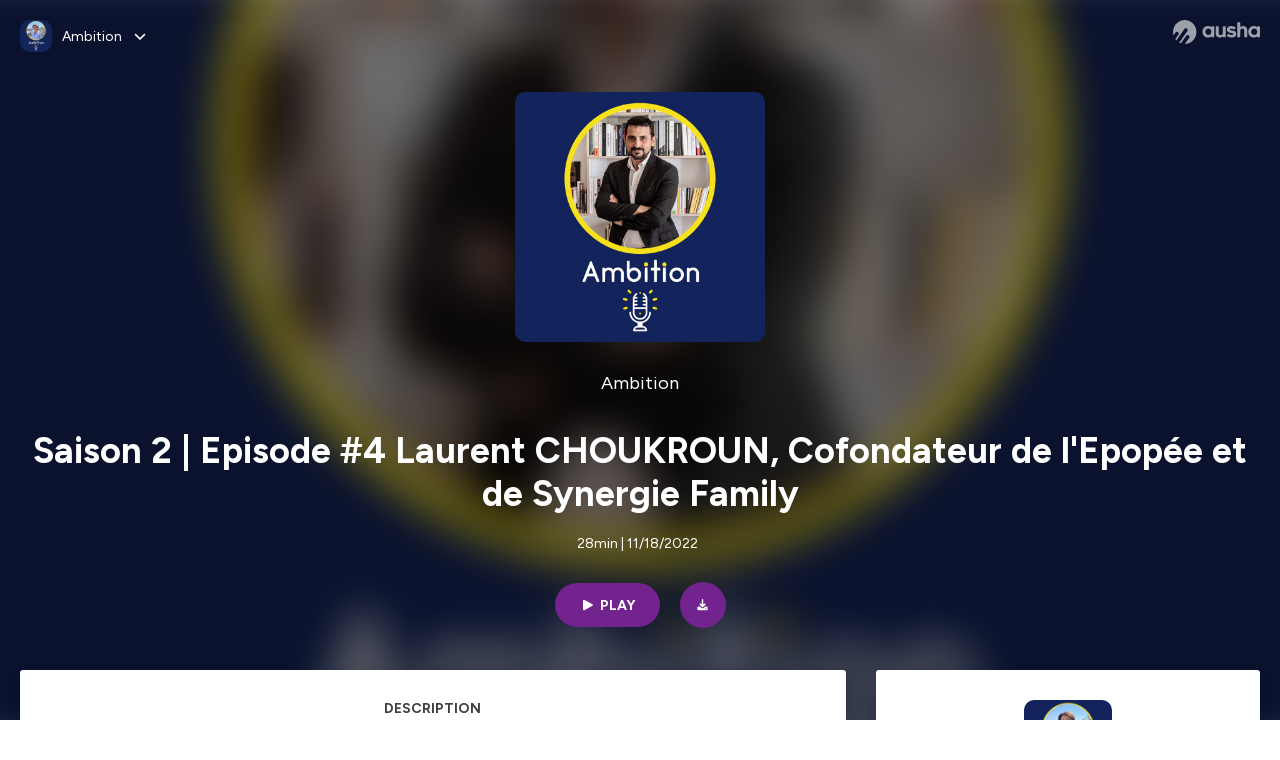

--- FILE ---
content_type: application/javascript; charset=UTF-8
request_url: https://podcast.ausha.co/_next/static/chunks/96f7f054c9dc8ab2.js
body_size: 13428
content:
;!function(){try { var e="undefined"!=typeof globalThis?globalThis:"undefined"!=typeof global?global:"undefined"!=typeof window?window:"undefined"!=typeof self?self:{},n=(new e.Error).stack;n&&((e._debugIds|| (e._debugIds={}))[n]="1fa65efe-ad7a-b01b-d1c2-f86a9fc33dce")}catch(e){}}();
(globalThis.TURBOPACK||(globalThis.TURBOPACK=[])).push(["object"==typeof document?document.currentScript:void 0,818581,(e,t,i)=>{"use strict";Object.defineProperty(i,"__esModule",{value:!0}),Object.defineProperty(i,"useMergedRef",{enumerable:!0,get:function(){return l}});let n=e.r(271645);function l(e,t){let i=(0,n.useRef)(null),l=(0,n.useRef)(null);return(0,n.useCallback)(n=>{if(null===n){let e=i.current;e&&(i.current=null,e());let t=l.current;t&&(l.current=null,t())}else e&&(i.current=a(e,n)),t&&(l.current=a(t,n))},[e,t])}function a(e,t){if("function"!=typeof e)return e.current=t,()=>{e.current=null};{let i=e(t);return"function"==typeof i?i:()=>e(null)}}("function"==typeof i.default||"object"==typeof i.default&&null!==i.default)&&void 0===i.default.__esModule&&(Object.defineProperty(i.default,"__esModule",{value:!0}),Object.assign(i.default,i),t.exports=i.default)},948148,e=>{"use strict";var t=e.i(861745);function i(e,t){return(...e)=>{try{return t(...e)}catch{throw Error(void 0)}}}let n=i(0,t.useTranslations);i(0,t.useFormatter),e.s(["useTranslations",()=>n])},667161,e=>{e.v({mobileOnly:"MobileOnly-module__XIaJ3a__mobileOnly"})},975362,e=>{"use strict";var t=e.i(843476),i=e.i(500932),n=e.i(667161);e.s(["MobileOnly",0,e=>{let l,a=(0,i.c)(2),{children:o}=e;return a[0]!==o?(l=(0,t.jsx)("div",{className:n.default.mobileOnly,children:o}),a[0]=o,a[1]=l):l=a[1],l}])},386933,e=>{e.v({tabletAndUp:"TabletAndUp-module__5Rw_iq__tabletAndUp"})},531836,e=>{"use strict";var t=e.i(843476),i=e.i(500932),n=e.i(386933);e.s(["TabletAndUp",0,e=>{let l,a=(0,i.c)(2),{children:o}=e;return a[0]!==o?(l=(0,t.jsx)("div",{className:n.default.tabletAndUp,children:o}),a[0]=o,a[1]=l):l=a[1],l}])},318813,e=>{"use strict";var t=e.i(997053),i=e.i(592082);let n={title:t.css`
        font-size: ${i.default.fontSize.title};
        width: max-content;
    `,subTitle:t.css`
        font-size: ${i.default.fontSize.normal};
        font-weight: ${i.default.fontWeight.bold};
        text-transform: uppercase;
        display: flex;
        flex-direction: column;
        align-items: center;
        &:after {
            content: "";
            display: block;
            height: 3px;
            width: 45px;
            background: ${i.default.colors.black};
            margin: 5px auto 0;
        }
    `,groupTitle:t.css`
        font-size: ${i.default.fontSize.small};
        font-weight: ${i.default.fontWeight.bold};
        text-transform: uppercase;
        color: ${i.default.colors.grey0};
    `,active:t.css`
        font-weight: ${i.default.fontWeight.bold};
    `,ellipsis:t.css`
        white-space: nowrap;
        text-overflow: ellipsis;
        overflow: hidden;
    `,disabled:t.css`
        color: ${i.default.colors.grey0};
        &:after {
            background: ${i.default.colors.grey0};
        }
    `,hover:t.css`
        &:hover {
            opacity: ${e=>!e.$noHover&&.8};
        }
    `,hoverUnderline:t.css`
        &:hover {
            text-decoration: underline;
            opacity: 1;
        }
    `,lineClamp:e=>t.css`
        display: -webkit-box;
        -webkit-line-clamp: ${e};
        overflow: hidden;
        -webkit-box-orient: vertical;
    `},l=t.default.p.attrs(e=>({as:e.as||"p"})).withConfig({displayName:"Text",componentId:"sc-33123137-0"})`
    // Default values
    font-weight: ${e=>e.theme.fontWeight.regular};
    color: ${e=>e.theme.colors.black};
    font-size: ${e=>e.theme.fontSize.normal};

    font-weight: ${e=>(e.weight?i.default.fontWeight[e.weight]:void 0)||e.weight};
    color: ${e=>(e.color?i.default.colors[e.color]:void 0)||e.color};
    font-size: ${e=>(e.fontSize?i.default.fontSize[e.fontSize]:void 0)||e.fontSize};
    ${e=>"a"===e.as&&n.hover};
    ${e=>e.$lineClamp&&n.lineClamp(e.$lineClamp)};
    ${e=>e.accent?n[e.accent]:void 0};
    ${e=>e.disabled&&n.disabled};
    ${e=>e.active&&n.active};
    ${e=>e.$ellipsis&&n.ellipsis};
    ${e=>e.$hoverUnderline&&n.hoverUnderline};

    // Spacing - Margins
    margin-top: ${e=>(e.mt||e.my||e.m)&&("number"==typeof(e.mt||e.my||e.m)?`${e.mt||e.my||e.m}px`:e.mt||e.my||e.m)};
    margin-bottom: ${e=>(e.mb||e.my||e.m)&&("number"==typeof(e.mb||e.my||e.m)?`${e.mb||e.my||e.m}px`:e.mb||e.my||e.m)};
    margin-left: ${e=>(e.ml||e.mx||e.m)&&("number"==typeof(e.ml||e.mx||e.m)?`${e.ml||e.mx||e.m}px`:e.ml||e.mx||e.m)};
    margin-right: ${e=>(e.mr||e.mx||e.m)&&("number"==typeof(e.mr||e.mx||e.m)?`${e.mr||e.mx||e.m}px`:e.mr||e.mx||e.m)};

    // Spacing - Padding
    padding-top: ${e=>(e.py||e.p)&&("number"==typeof(e.py||e.p)?`${e.py||e.p}px`:e.py||e.p)};
    padding-bottom: ${e=>(e.py||e.p)&&("number"==typeof(e.py||e.p)?`${e.py||e.p}px`:e.py||e.p)};
    padding-left: ${e=>(e.px||e.p)&&("number"==typeof(e.px||e.p)?`${e.px||e.p}px`:e.px||e.p)};
    padding-right: ${e=>(e.px||e.p)&&("number"==typeof(e.px||e.p)?`${e.px||e.p}px`:e.px||e.p)};

    // Layout
    width: ${e=>e.w&&("number"==typeof e.w?`${e.w}px`:e.w)};
    text-align: ${e=>e.$textAlign};
    max-width: ${e=>e.$maxW&&("number"==typeof e.$maxW?`${e.$maxW}px`:e.$maxW)};

    // Interaction
    cursor: ${e=>e.$pointer&&"pointer"};
`;e.s(["default",0,l])},969064,e=>{"use strict";var t=e.i(843476),i=e.i(500932),n=e.i(948148),l=e.i(997053),a=e.i(173775),o=e.i(988151);let r=l.default.div.withConfig({displayName:"MonetizationLink__Container",componentId:"sc-335c16c3-0"})`
    display: flex;
    justify-content: center;
    margin-top: 30px;
`;e.s(["default",0,e=>{let l,s,d=(0,i.c)(5),{monetizationUrl:c}=e,m=(0,n.useTranslations)();return d[0]!==m?(l=m("supportUs"),d[0]=m,d[1]=l):l=d[1],d[2]!==c||d[3]!==l?(s=(0,t.jsx)(r,{children:(0,t.jsx)(a.default,{accent:"primary",children:(0,t.jsx)(o.default,{as:"a",href:c,target:"_blank",weight:"semiBold",children:l})})}),d[2]=c,d[3]=l,d[4]=s):s=d[4],s}])},139377,904588,713973,374852,e=>{"use strict";let t=e=>0===Math.floor(e/10)?"0"+e:e;e.s(["getDuration",0,e=>{let i=function(e,i=!1){let n,l;if(Number.isNaN(e))return{sec:0,minutes:0};let a=Math.floor((n=i?e:Math.floor(e/1e3))/3600),o=Math.floor(n/60-60*a),r=Math.floor(n-60*o-3600*a),s=t(r),d=t(o);return l=a>0?0===d?`${a}h`:`${a}h${t(o)}`:d>0?`${t(o)}min`:`${t(r)}sec`,{sec:r,hours:a,formatedSec:s,formatedMin:d,minutes:o,formated:l}}(1e3*e);return i.hours>0?`${i.hours}h${i.formatedMin}`:i.minutes>0?`${i.formatedMin}min`:i.sec>0?`${i.formatedSec}sec`:""}],139377);var i=e.i(843476),n=e.i(500932),l=e.i(999763),a=e.i(421417),o=e.i(149721),r=e.i(522016),s=e.i(948148),d=e.i(997053),c=e.i(599159),m=e.i(706588),p=e.i(292768),h=e.i(919029),u=e.i(318813),f=e.i(99850),x=e.i(800686);let g=d.default.aside.withConfig({displayName:"ShowRecap__Container",componentId:"sc-c07be2d9-0"})`
    display: flex;
    flex-direction: column;
    align-items: center;
    background: ${e=>e.theme.colors.white};
    height: max-content;
    padding: 30px 25px;
    border-radius: ${e=>e.theme.radius.normal};
    box-shadow: ${e=>e.theme.shadow.normal};
`,b=d.default.div.withConfig({displayName:"ShowRecap__SocialLinksWrapper",componentId:"sc-c07be2d9-1"})`
    display: flex;
    align-items: center;
    margin-top: 30px;
`;e.s(["default",0,e=>{let t,d,y,w,j,_,$,k,C,v,S,U,I,A,T,N,E,F=(0,n.c)(54),{show:L}=e,P=(0,s.useTranslations)(),{open:z}=(0,x.useSubscribeModal)();return F[0]!==L.imageUrl||F[1]!==L.name?(t=(0,i.jsx)(u.default,{as:"span",children:(0,i.jsx)(h.default,{accent:"littleThumb",alt:L.name,mb:15,$rounded:!0,src:L.imageUrl})}),F[0]=L.imageUrl,F[1]=L.name,F[2]=t):t=F[2],F[3]!==L.siteUrl||F[4]!==t?(d=(0,i.jsx)(r.default,{href:L.siteUrl,prefetch:!1,children:t}),F[3]=L.siteUrl,F[4]=t,F[5]=d):d=F[5],F[6]!==L.name||F[7]!==P?(y=P("aboutShow",{showName:L.name}),F[6]=L.name,F[7]=P,F[8]=y):y=F[8],F[9]!==y?(w=(0,i.jsx)(u.default,{accent:"subTitle",mb:10,$textAlign:"center",w:"100%",children:y}),F[9]=y,F[10]=w):w=F[10],F[11]!==P?(j=(e,t)=>(0,i.jsx)(u.default,{color:"grey0",$hoverUnderline:!0,onClick:t,$pointer:!0,style:{paddingTop:10},children:e?P("seeLess"):P("seeMore")}),F[11]=P,F[12]=j):j=F[12],F[13]!==L.isFreemium?(_={disableAnchorTags:L.isFreemium},F[13]=L.isFreemium,F[14]=_):_=F[14],F[15]!==L.htmlDescription||F[16]!==_?($=(0,i.jsx)(m.default,{html:L.htmlDescription,options:_}),F[15]=L.htmlDescription,F[16]=_,F[17]=$):$=F[17],F[18]!==j||F[19]!==$?(k=(0,i.jsx)(c.default,{renderExpandButton:j,children:$}),F[18]=j,F[19]=$,F[20]=k):k=F[20],F[21]!==L.links.facebookUrl||F[22]!==L.name||F[23]!==P?(C=L.links.facebookUrl&&(0,i.jsx)(f.default,{linkAccent:"primary",href:L.links.facebookUrl,$iconSmall:!0,mr:15,target:"_blank","aria-label":P("showOnSocialNetwork",{showName:L.name,socialNetwork:"Facebook"}),children:(0,i.jsx)(o.FontAwesomeIcon,{icon:l.faFacebookF})}),F[21]=L.links.facebookUrl,F[22]=L.name,F[23]=P,F[24]=C):C=F[24],F[25]!==L.links.twitterUrl||F[26]!==L.name||F[27]!==P?(v=L.links.twitterUrl&&(0,i.jsx)(f.default,{linkAccent:"primary",href:L.links.twitterUrl,$iconSmall:!0,mr:15,target:"_blank","aria-label":P("showOnSocialNetwork",{showName:L.name,socialNetwork:"X"}),children:(0,i.jsx)(o.FontAwesomeIcon,{icon:l.faXTwitter})}),F[25]=L.links.twitterUrl,F[26]=L.name,F[27]=P,F[28]=v):v=F[28],F[29]!==L.links.instagramUrl||F[30]!==L.name||F[31]!==P?(S=L.links.instagramUrl&&(0,i.jsx)(f.default,{linkAccent:"primary",href:L.links.instagramUrl,$iconSmall:!0,mr:15,target:"_blank","aria-label":P("showOnSocialNetwork",{showName:L.name,socialNetwork:"Instagram"}),children:(0,i.jsx)(o.FontAwesomeIcon,{icon:l.faInstagram})}),F[29]=L.links.instagramUrl,F[30]=L.name,F[31]=P,F[32]=S):S=F[32],F[33]!==L.links.linkedinUrl||F[34]!==L.name||F[35]!==P?(U=L.links.linkedinUrl&&(0,i.jsx)(f.default,{linkAccent:"primary",href:L.links.linkedinUrl,$iconSmall:!0,mr:15,target:"_blank","aria-label":P("showOnSocialNetwork",{showName:L.name,socialNetwork:"LinkedIn"}),children:(0,i.jsx)(o.FontAwesomeIcon,{icon:l.faLinkedinIn})}),F[33]=L.links.linkedinUrl,F[34]=L.name,F[35]=P,F[36]=U):U=F[36],F[37]===Symbol.for("react.memo_cache_sentinel")?(I=(0,i.jsx)(o.FontAwesomeIcon,{icon:a.faRss,style:{height:12,width:12}}),F[37]=I):I=F[37],F[38]!==P?(A=P("subscribe"),F[38]=P,F[39]=A):A=F[39],F[40]!==z||F[41]!==A?(T=(0,i.jsx)(p.default,{accent:"primary",icon:I,onClick:z,children:A}),F[40]=z,F[41]=A,F[42]=T):T=F[42],F[43]!==v||F[44]!==S||F[45]!==U||F[46]!==T||F[47]!==C?(N=(0,i.jsxs)(b,{children:[C,v,S,U,T]}),F[43]=v,F[44]=S,F[45]=U,F[46]=T,F[47]=C,F[48]=N):N=F[48],F[49]!==N||F[50]!==d||F[51]!==w||F[52]!==k?(E=(0,i.jsx)(i.Fragment,{children:(0,i.jsxs)(g,{children:[d,w,k,N]})}),F[49]=N,F[50]=d,F[51]=w,F[52]=k,F[53]=E):E=F[53],E}],904588);var y=e.i(244718),w=e.i(298728),j=e.i(850069),_=e.i(1703),$=e.i(736320);let k=d.default.div.withConfig({displayName:"SharePanel__Container",componentId:"sc-dbbf93d7-0"})`
    display: grid;
    grid-template-columns: ${e=>e.$tabletAndUp?"1fr 1fr 1fr":"1fr 1fr"};
    grid-row-gap: 20px;
    justify-content: center;
    margin-left: auto;
    margin-right: auto;
    max-width: 400px;
    padding-bottom: 60px;
`,C=d.default.div.withConfig({displayName:"SharePanel__ShareButtonWrapper",componentId:"sc-dbbf93d7-1"})`
    margin: auto;
`;e.s(["default",0,e=>{let t,r,d,c,m,p,h,u,f,x,g,b,v,S,U,I,A,T,N,E,F,L,P,z,D,M,R,W,O,B,H,q,V,X,K,J,Q,Y,G=(0,n.c)(76),{show:Z,episode:ee,playlist:et,tabletAndUp:ei}=e,en=(0,s.useTranslations)(),{color:el}=(0,w.useSettings)(),[ea,eo]=(0,j.useCopy)();G[0]===Symbol.for("react.memo_cache_sentinel")?(t=(0,_.isClientSide)()?window.location.toString():"",G[0]=t):t=G[0];let er=t,es=et?.name??ee?.name??Z.name;G[1]!==et||G[2]!==en?(r=en(et?"emailSubject.playlist":"emailSubject.episode"),G[1]=et,G[2]=en,G[3]=r):r=G[3];let ed=r;G[4]!==ee?.name||G[5]!==et||G[6]!==Z.name||G[7]!==en?(d=et?en("emailBody.playlist",{playlistName:et.name,showName:Z.name}):en("emailBody.episode",{episodeName:ee?.name??"",showName:Z.name}),G[4]=ee?.name,G[5]=et,G[6]=Z.name,G[7]=en,G[8]=d):d=G[8];let ec=d;return G[9]===Symbol.for("react.memo_cache_sentinel")?(c={margin:"auto"},G[9]=c):c=G[9],G[10]===Symbol.for("react.memo_cache_sentinel")?(m=(0,i.jsx)(o.FontAwesomeIcon,{icon:l.faFacebookF,style:{height:12,width:12}}),p={marginLeft:"10px",marginRight:"10px"},G[10]=m,G[11]=p):(m=G[10],p=G[11]),G[12]!==en?(h=en("facebook"),G[12]=en,G[13]=h):h=G[13],G[14]!==h?(u=(0,i.jsx)(C,{children:(0,i.jsx)(y.FacebookShareButton,{style:c,url:er,children:(0,i.jsx)($.default,{forwardedAs:"div",social:"facebook",title:"Facebook",icon:m,style:p,children:h})})}),G[14]=h,G[15]=u):u=G[15],G[16]===Symbol.for("react.memo_cache_sentinel")?(f={margin:"auto"},G[16]=f):f=G[16],G[17]===Symbol.for("react.memo_cache_sentinel")?(x=(0,i.jsx)(o.FontAwesomeIcon,{icon:l.faXTwitter,style:{height:12,width:12}}),g={marginLeft:"10px",marginRight:"10px"},G[17]=x,G[18]=g):(x=G[17],g=G[18]),G[19]!==en?(b=en("x"),G[19]=en,G[20]=b):b=G[20],G[21]!==b?(v=(0,i.jsx)($.default,{forwardedAs:"div",social:"twitter",title:"X (Twitter)",icon:x,style:g,children:b}),G[21]=b,G[22]=v):v=G[22],G[23]!==es||G[24]!==v?(S=(0,i.jsx)(C,{children:(0,i.jsx)(y.TwitterShareButton,{style:f,url:er,title:es,children:v})}),G[23]=es,G[24]=v,G[25]=S):S=G[25],G[26]===Symbol.for("react.memo_cache_sentinel")?(U={margin:"auto"},G[26]=U):U=G[26],G[27]===Symbol.for("react.memo_cache_sentinel")?(I=(0,i.jsx)(o.FontAwesomeIcon,{icon:l.faLinkedinIn,style:{height:12,width:12}}),A={marginLeft:"10px",marginRight:"10px"},G[27]=I,G[28]=A):(I=G[27],A=G[28]),G[29]!==en?(T=en("linkedIn"),G[29]=en,G[30]=T):T=G[30],G[31]!==T?(N=(0,i.jsx)($.default,{forwardedAs:"div",social:"linkedin",title:"LinkedIn",icon:I,style:A,children:T}),G[31]=T,G[32]=N):N=G[32],G[33]!==es||G[34]!==N?(E=(0,i.jsx)(C,{children:(0,i.jsx)(y.LinkedinShareButton,{style:U,url:er,title:es,children:N})}),G[33]=es,G[34]=N,G[35]=E):E=G[35],G[36]===Symbol.for("react.memo_cache_sentinel")?(F={margin:"auto"},G[36]=F):F=G[36],G[37]===Symbol.for("react.memo_cache_sentinel")?(L=(0,i.jsx)(o.FontAwesomeIcon,{icon:l.faWhatsapp,style:{height:12,width:12}}),P={marginLeft:"10px",marginRight:"10px"},G[37]=L,G[38]=P):(L=G[37],P=G[38]),G[39]!==en?(z=en("whatsApp"),G[39]=en,G[40]=z):z=G[40],G[41]!==z?(D=(0,i.jsx)($.default,{forwardedAs:"div",social:"whatsapp",title:"WhatsApp",icon:L,style:P,children:z}),G[41]=z,G[42]=D):D=G[42],G[43]!==es||G[44]!==D?(M=(0,i.jsx)(C,{children:(0,i.jsx)(y.WhatsappShareButton,{style:F,url:er,title:es,children:D})}),G[43]=es,G[44]=D,G[45]=M):M=G[45],G[46]===Symbol.for("react.memo_cache_sentinel")?(R={margin:"auto"},G[46]=R):R=G[46],G[47]===Symbol.for("react.memo_cache_sentinel")?(W=(0,i.jsx)(o.FontAwesomeIcon,{icon:a.faEnvelope,style:{height:12,width:12}}),O={marginLeft:"10px",marginRight:"10px"},G[47]=W,G[48]=O):(W=G[47],O=G[48]),G[49]!==en?(B=en("email"),G[49]=en,G[50]=B):B=G[50],G[51]!==B?(H=(0,i.jsx)($.default,{forwardedAs:"div",social:"mail",icon:W,style:O,children:B}),G[51]=B,G[52]=H):H=G[52],G[53]!==ec||G[54]!==ed||G[55]!==H?(q=(0,i.jsx)(C,{children:(0,i.jsx)(y.EmailShareButton,{style:R,url:er,subject:ed,body:ec,children:H})}),G[53]=ec,G[54]=ed,G[55]=H,G[56]=q):q=G[56],G[57]!==eo?(V=()=>eo(er),G[57]=eo,G[58]=V):V=G[58],G[59]===Symbol.for("react.memo_cache_sentinel")?(X=(0,i.jsx)(o.FontAwesomeIcon,{icon:a.faLink,style:{height:12,width:12}}),K={maxWidth:"max-content",marginLeft:"auto",marginRight:"auto"},G[59]=X,G[60]=K):(X=G[59],K=G[60]),G[61]!==ea||G[62]!==en?(J=en(ea?"copied":"copyLink"),G[61]=ea,G[62]=en,G[63]=J):J=G[63],G[64]!==el||G[65]!==V||G[66]!==J?(Q=(0,i.jsx)(C,{children:(0,i.jsx)($.default,{color:el,onClick:V,social:"link",icon:X,style:K,children:J})}),G[64]=el,G[65]=V,G[66]=J,G[67]=Q):Q=G[67],G[68]!==S||G[69]!==E||G[70]!==M||G[71]!==q||G[72]!==Q||G[73]!==u||G[74]!==ei?(Y=(0,i.jsxs)(k,{$tabletAndUp:ei,children:[u,S,E,M,q,Q]}),G[68]=S,G[69]=E,G[70]=M,G[71]=q,G[72]=Q,G[73]=u,G[74]=ei,G[75]=Y):Y=G[75],Y}],713973);var v=e.i(271645),S=e.i(266027),U=e.i(935268),I=e.i(722161);let A=new class{getPlayerIframeCode({episodeId:e,playlistSlug:t,displayAllEpisodes:i,color:n},l){let a=new URLSearchParams(l?.searchParams);return e&&a.set("podcastId",e),t&&a.set("playlistSlug",t),i&&a.set("playlist",i?"true":"false"),n&&a.set("color",n),I.apiClient.extend(e=>({prefixUrl:`${e.prefixUrl}`.replace(/\/v1$/,"")})).get("iframe",{...l,searchParams:a}).text()}},T=new class{api;constructor(e){this.api=e,this.api=e}async getPlayerIframeCode(e,t){return await this.api.getPlayerIframeCode(e,t)}}(A),N=d.default.div.withConfig({displayName:"SmartPlayer__Container",componentId:"sc-ec6b3ee1-0"})`
    min-width: 100%;
`,E=d.default.div.withConfig({displayName:"SmartPlayer__IframeWrapper",componentId:"sc-ec6b3ee1-1"})`
    margin: auto;
    max-width: 510px;
`,F=d.default.div.withConfig({displayName:"SmartPlayer__ControlsWrapper",componentId:"sc-ec6b3ee1-2"})`
    display: flex;
    flex-direction: column;
`,L=d.default.div.withConfig({displayName:"SmartPlayer__CheckboxWrapper",componentId:"sc-ec6b3ee1-3"})`
    align-items: center;
    display: flex;
    margin: auto;
    margin-bottom: 30px;
    margin-top: 20px;
    width: max-content;
`,P=d.default.div.withConfig({displayName:"SmartPlayer__ButtonWrapper",componentId:"sc-ec6b3ee1-4"})`
    display: flex;
    justify-content: center;
    margin-bottom: 30px;
`,z=e=>{let t,l,r,d,c,m,p,h,f,x,g=(0,n.c)(27),{allowedToDisplayAllEpisodes:b,displayAllEpisodesDefaultValue:y,queryParams:_}=e,k=void 0!==b&&b,C=(0,s.useTranslations)(),{color:I}=(0,w.useSettings)(),[A,z]=(0,v.useState)(void 0!==y&&y),[M,R]=(0,j.useCopy)();g[0]!==I||g[1]!==A||g[2]!==_?(t={color:I,displayAllEpisodes:A,..._},g[0]=I,g[1]=A,g[2]=_,g[3]=t):t=g[3];let{data:W}=(e=>{let t,i,l,a,o=(0,n.c)(17),{episodeId:r,playlistSlug:s,color:d,displayAllEpisodes:c}=e,m=(0,U.useSsoToken)();o[0]!==m?(t=m?{searchParams:{sso_token:m}}:void 0,o[0]=m,o[1]=t):t=o[1];let p=t;o[2]!==d||o[3]!==c||o[4]!==r||o[5]!==s?(i=["player-iframe",r,s,d,c],o[2]=d,o[3]=c,o[4]=r,o[5]=s,o[6]=i):i=o[6],o[7]!==p||o[8]!==d||o[9]!==c||o[10]!==r||o[11]!==s?(l=()=>T.getPlayerIframeCode({color:d,displayAllEpisodes:c,episodeId:r,playlistSlug:s},p),o[7]=p,o[8]=d,o[9]=c,o[10]=r,o[11]=s,o[12]=l):l=o[12];let h=!!(r||s);return o[13]!==i||o[14]!==l||o[15]!==h?(a={queryKey:i,queryFn:l,enabled:h},o[13]=i,o[14]=l,o[15]=h,o[16]=a):a=o[16],(0,S.useQuery)(a)})(t);g[4]!==W?(l=W?(0,i.jsx)(E,{dangerouslySetInnerHTML:{__html:W}}):null,g[4]=W,g[5]=l):l=g[5];let O=l;g[6]===Symbol.for("react.memo_cache_sentinel")?(r=()=>z(D),g[6]=r):r=g[6];let B=r;g[7]!==R||g[8]!==W?(d=()=>{W&&R(W)},g[7]=R,g[8]=W,g[9]=d):d=g[9];let H=d;return g[10]!==k||g[11]!==A||g[12]!==C?(c=k&&(0,i.jsxs)(L,{children:[(0,i.jsx)("input",{checked:A,id:"episodeList",onChange:B,type:"checkbox"}),(0,i.jsx)(u.default,{as:"label",htmlFor:"episodeList",ml:5,children:C("showEpisodesList")})]}),g[10]=k,g[11]=A,g[12]=C,g[13]=c):c=g[13],g[14]===Symbol.for("react.memo_cache_sentinel")?(m=(0,i.jsx)(o.FontAwesomeIcon,{icon:a.faCode}),g[14]=m):m=g[14],g[15]!==M||g[16]!==C?(p=C(M?"copied":"copyCode"),g[15]=M,g[16]=C,g[17]=p):p=g[17],g[18]!==H||g[19]!==p?(h=(0,i.jsx)(P,{children:(0,i.jsx)($.default,{accent:"primary",icon:m,onClick:H,children:p})}),g[18]=H,g[19]=p,g[20]=h):h=g[20],g[21]!==h||g[22]!==c?(f=(0,i.jsxs)(F,{children:[c,h]}),g[21]=h,g[22]=c,g[23]=f):f=g[23],g[24]!==O||g[25]!==f?(x=(0,i.jsxs)(N,{children:[O,f]}),g[24]=O,g[25]=f,g[26]=x):x=g[26],x};function D(e){return!e}let M=e=>{let t,l=(0,n.c)(2),{episodeId:a}=e;return l[0]!==a?(t=(0,i.jsx)(z,{allowedToDisplayAllEpisodes:!0,displayAllEpisodesDefaultValue:!1,queryParams:{episodeId:a}}),l[0]=a,l[1]=t):t=l[1],t},R=e=>{let t,l=(0,n.c)(2),{playlistSlug:a}=e;return l[0]!==a?(t=(0,i.jsx)(z,{allowedToDisplayAllEpisodes:!1,displayAllEpisodesDefaultValue:!0,queryParams:{playlistSlug:a}}),l[0]=a,l[1]=t):t=l[1],t};e.s(["default",0,e=>{let t=(0,n.c)(4),{episode:l,playlist:a}=e;if(a){let e;return t[0]!==a.slug?(e=(0,i.jsx)(R,{playlistSlug:a.slug}),t[0]=a.slug,t[1]=e):e=t[1],e}if(l){let e;return t[2]!==l.id?(e=(0,i.jsx)(M,{episodeId:l.id}),t[2]=l.id,t[3]=e):e=t[3],e}return null}],374852)},413441,e=>{"use strict";var t=e.i(843476),i=e.i(500932),n=e.i(614057),l=e.i(421417),a=e.i(149721),o=e.i(522016),r=e.i(861745),s=e.i(948148),d=e.i(271645),c=e.i(997053),m=e.i(975362),p=e.i(531836),h=e.i(173775),u=e.i(135798),f=e.i(718152),x=e.i(858697),g=e.i(139377),b=e.i(595749),y=e.i(219372),w=e.i(919029),j=e.i(318813),_=e.i(309516),$=e.i(258176);let k=e=>{let n,l,a,o,r,s=(0,i.c)(9);s[0]!==e?({children:n,desktop:l,...a}=e,s[0]=e,s[1]=n,s[2]=l,s[3]=a):(n=s[1],l=s[2],a=s[3]);let d=l?void 0:2;return s[4]===Symbol.for("react.memo_cache_sentinel")?(o={boxSizing:"border-box"},s[4]=o):o=s[4],s[5]!==n||s[6]!==a||s[7]!==d?(r=(0,t.jsx)(j.default,{$textAlign:"center",w:"100%",as:"h1",weight:"bold",color:"white",mb:20,px:20,$lineClamp:d,style:o,...a,children:n}),s[5]=n,s[6]=a,s[7]=d,s[8]=r):r=s[8],r},C=c.default.div.withConfig({displayName:"EpisodeHeader__MetadataWrapper",componentId:"sc-fbc35709-0"})`
    margin-top: ${e=>e.$desktop?"30px":"15px"};
    display: flex;
    flex-direction: column;
    align-items: center;
`,v=c.default.div.withConfig({displayName:"EpisodeHeader__DurationWrapper",componentId:"sc-fbc35709-1"})`
    display: flex;
`,S=c.default.div.withConfig({displayName:"EpisodeHeader__AudioWrapper",componentId:"sc-fbc35709-2"})`
    display: flex;
    align-items: center;
    margin-top: 30px;
`,U=e=>{let n,c,U,I,A,T,N,E,F,L,P,z,D,M,R,W,O,B,H,q,V,X,K,J,Q,Y,G=(0,i.c)(87),{showsOfSameChannel:Z,show:ee,desktop:et,episode:ei}=e,{playEpisode:en,currentEpisode:el,isPlaying:ea,togglePlayPause:eo}=(0,u.useAudioContext)(),er=(0,s.useTranslations)(),es=(0,r.useLocale)(),ed=(0,d.useRef)(null);G[0]!==el||G[1]!==ei||G[2]!==en||G[3]!==ee||G[4]!==eo?(n=()=>{el&&el.id===ei?.id?eo():en(ei,{show:ee})},G[0]=el,G[1]=ei,G[2]=en,G[3]=ee,G[4]=eo,G[5]=n):n=G[5];let ec=n;G[6]!==ee||G[7]!==Z?(c=!!Z&&(0,t.jsx)($.default,{current:ee,listDroppable:Z,autoClose:!0}),G[6]=ee,G[7]=Z,G[8]=c):c=G[8],G[9]!==ee?(U=(0,t.jsx)(m.MobileOnly,{children:(0,t.jsx)(b.default,{show:ee,logoVariant:"light",color:"white",w:75,style:_.logoPositionStyle})}),G[9]=ee,G[10]=U):U=G[10],G[11]!==ee?(I=(0,t.jsx)(p.TabletAndUp,{children:(0,t.jsx)(b.default,{show:ee,logoVariant:"light",color:"white",w:87,style:_.logoPositionStyle})}),G[11]=ee,G[12]=I):I=G[12],G[13]!==c||G[14]!==U||G[15]!==I?(A=(0,t.jsxs)(_.HeaderTopBar,{children:[c,U,I]}),G[13]=c,G[14]=U,G[15]=I,G[16]=A):A=G[16],G[17]!==ee?(T=(0,t.jsx)(y.default,{show:ee,headerRef:ed}),G[17]=ee,G[18]=T):T=G[18],G[19]!==ei||G[20]!==ee.imageUrl?(N=(0,f.getEpisodeImageUrl)(ei,ee.imageUrl),G[19]=ei,G[20]=ee.imageUrl,G[21]=N):N=G[21],G[22]!==ei.name||G[23]!==N?(E=(0,t.jsx)(w.default,{src:N,alt:ei.name,accent:"poster",$rounded:!0}),G[22]=ei.name,G[23]=N,G[24]=E):E=G[24];let em=ee?.name;G[25]!==em?(F=(0,t.jsx)(j.default,{$textAlign:"center",as:"span",color:"white",fontSize:"big",children:em}),G[25]=em,G[26]=F):F=G[26],G[27]!==ee.siteUrl||G[28]!==F?(L=(0,t.jsx)(o.default,{href:ee.siteUrl,prefetch:!1,children:F}),G[27]=ee.siteUrl,G[28]=F,G[29]=L):L=G[29];let ep=ei?.name;G[30]!==ep?(P=(0,t.jsx)(m.MobileOnly,{children:(0,t.jsx)(k,{mt:25,mb:10,fontSize:"veryBig",children:ep})}),G[30]=ep,G[31]=P):P=G[31];let eh=ei?.name;return G[32]!==eh?(z=(0,t.jsx)(p.TabletAndUp,{children:(0,t.jsx)(k,{desktop:!0,mt:35,fontSize:"title",children:eh})}),G[32]=eh,G[33]=z):z=G[33],G[34]===Symbol.for("react.memo_cache_sentinel")?(D={paddingRight:5},G[34]=D):D=G[34],G[35]!==ei.duration||G[36]!==ei.publishedAt||G[37]!==es||G[38]!==er?(M=er("durationAndCompactDate",{duration:(0,g.getDuration)(ei?.duration),date:(0,x.formatPublishedDate)(ei.publishedAt,es)}),G[35]=ei.duration,G[36]=ei.publishedAt,G[37]=es,G[38]=er,G[39]=M):M=G[39],G[40]!==M?(R=(0,t.jsx)(j.default,{as:"span",color:"white",style:D,children:M}),G[40]=M,G[41]=R):R=G[41],G[42]!==ei.downloadsCount||G[43]!==ee.displayEpisodesCount||G[44]!==er?(W=ee.displayEpisodesCount&&(0,t.jsxs)(j.default,{as:"span",color:"white",style:{display:"flex",alignItems:"center"},children:[er("separator"),(0,t.jsx)(a.FontAwesomeIcon,{icon:l.faPlay,style:{height:8,width:8,marginInline:5}}),(0,t.jsx)(j.default,{color:"white",style:{paddingRight:5},children:ei?.downloadsCount})]}),G[42]=ei.downloadsCount,G[43]=ee.displayEpisodesCount,G[44]=er,G[45]=W):W=G[45],G[46]!==R||G[47]!==W?(O=(0,t.jsxs)(v,{children:[R,W]}),G[46]=R,G[47]=W,G[48]=O):O=G[48],G[49]!==el||G[50]!==ei.id||G[51]!==ea?(B=el&&el.id===ei?.id?(0,t.jsx)(a.FontAwesomeIcon,{icon:ea?l.faPause:l.faPlay}):(0,t.jsx)(a.FontAwesomeIcon,{icon:l.faPlay}),G[49]=el,G[50]=ei.id,G[51]=ea,G[52]=B):B=G[52],G[53]!==er?(H=er("play"),G[53]=er,G[54]=H):H=G[54],G[55]!==ec||G[56]!==B||G[57]!==H?(q=(0,t.jsx)(h.default,{onClick:ec,icon:B,children:H}),G[55]=ec,G[56]=B,G[57]=H,G[58]=q):q=G[58],G[59]!==ei.audioUrl||G[60]!==ei.isDownloadable||G[61]!==er?(V=ei.isDownloadable&&(0,t.jsx)(j.default,{as:"a",target:"_blank",href:ei?.audioUrl,$noHover:!0,children:(0,t.jsx)(h.default,{$big:!0,$onlyIcon:!0,icon:(0,t.jsx)(a.FontAwesomeIcon,{icon:l.faDownload}),title:er("download"),style:{marginLeft:20}})}),G[59]=ei.audioUrl,G[60]=ei.isDownloadable,G[61]=er,G[62]=V):V=G[62],G[63]!==q||G[64]!==V?(X=(0,t.jsxs)(S,{children:[q,V]}),G[63]=q,G[64]=V,G[65]=X):X=G[65],G[66]!==et||G[67]!==L||G[68]!==P||G[69]!==z||G[70]!==O||G[71]!==X?(K=(0,t.jsxs)(C,{$desktop:et,children:[L,P,z,O,X]}),G[66]=et,G[67]=L,G[68]=P,G[69]=z,G[70]=O,G[71]=X,G[72]=K):K=G[72],G[73]!==et||G[74]!==K||G[75]!==E?(J=(0,t.jsxs)(_.HeaderContentWrapper,{$isDesktop:et,children:[E,K]}),G[73]=et,G[74]=K,G[75]=E,G[76]=J):J=G[76],G[77]!==ei||G[78]!==ee.imageUrl||G[79]!==ee.websiteCoverUrl?(Q=ee.websiteCoverUrl?(0,t.jsx)(_.CoverBackground,{$backgroundUrl:ee.websiteCoverUrl,$noBlur:!0}):(0,t.jsx)(_.CoverBackground,{$backgroundUrl:(0,f.getEpisodeImageUrl)(ei,ee.imageUrl)}),G[77]=ei,G[78]=ee.imageUrl,G[79]=ee.websiteCoverUrl,G[80]=Q):Q=G[80],G[81]!==et||G[82]!==J||G[83]!==Q||G[84]!==A||G[85]!==T?(Y=(0,t.jsxs)(_.HeaderContainer,{ref:ed,$isDesktop:et,children:[A,T,J,Q]}),G[81]=et,G[82]=J,G[83]=Q,G[84]=A,G[85]=T,G[86]=Y):Y=G[86],Y};var I=e.i(711312),A=e.i(964916);let T=c.default.li.withConfig({displayName:"ChapterItem__Container",componentId:"sc-1041f918-0"})`
    display: flex;
    align-items: center;
    background: ${e=>e.theme.colors.white};
    border-bottom: 1px solid ${e=>e.theme.colors.grey3};
    transition: ease-in-out 0.25s;
    cursor: pointer;
    padding: 15px 25px;

    &:hover {
        background: var(--accent-color-hover);
    }
`,N=(0,c.default)(a.FontAwesomeIcon).withConfig({displayName:"ChapterItem__StyledChapterLinkIcon",componentId:"sc-1041f918-1"})`
    color: ${({theme:e})=>e.colors.link};
    height: 0.75rem;
    margin-right: 4px;
    width: 0.75rem;
`,E=c.default.div.withConfig({displayName:"ChapterItem__Chapter",componentId:"sc-1041f918-2"})`
    display: flex;
    align-items: center;
`,F=e=>{let n,a,o,r,d,c,m=(0,i.c)(15),{chapter:p,onClick:h}=e,u=(0,s.useTranslations)();return m[0]===Symbol.for("react.memo_cache_sentinel")?(n={flex:"1 1 auto"},m[0]=n):n=m[0],m[1]!==p.title?(a=(0,t.jsx)(j.default,{as:"h3",mr:8,weight:"bold",$ellipsis:!0,style:n,children:p.title}),m[1]=p.title,m[2]=a):a=m[2],m[3]!==p.url||m[4]!==u?(o=p.url&&(0,t.jsxs)(E,{children:[(0,t.jsx)(N,{icon:l.faUpRightFromSquare}),(0,t.jsx)(j.default,{as:"a",color:"link",fontSize:"small",href:p.url,onClick:L,rel:"noopener",target:"_blank",style:{flexShrink:0},children:u("chapterLink")}),(0,t.jsx)(A.default,{fontSize:"small",mx:8})]}),m[3]=p.url,m[4]=u,m[5]=o):o=m[5],m[6]!==p.startTime?(r=(0,I.humanizeDuration)(p.startTime),m[6]=p.startTime,m[7]=r):r=m[7],m[8]!==r?(d=(0,t.jsx)(j.default,{color:"grey0",fontSize:"small",children:r}),m[8]=r,m[9]=d):d=m[9],m[10]!==h||m[11]!==a||m[12]!==o||m[13]!==d?(c=(0,t.jsxs)(T,{onClick:h,children:[a,o,d]}),m[10]=h,m[11]=a,m[12]=o,m[13]=d,m[14]=c):c=m[14],c};function L(e){e.stopPropagation()}let P=c.default.section.withConfig({displayName:"ChaptersList__Section",componentId:"sc-f74c392b-0"})`
    align-items: center;
    display: flex;
    flex-direction: column;
    margin-top: 60px;
`,z=c.default.ul.withConfig({displayName:"ChaptersList__List",componentId:"sc-f74c392b-1"})`
    border-radius: ${e=>e.theme.radius.normal};
    box-shadow: ${e=>e.theme.shadow.normal};
    width: 100%;
    overflow: hidden;
`,D=e=>{let n,l,a,o,r,d,c=(0,i.c)(18),{chapters:m,episode:p,show:h}=e,f=(0,s.useTranslations)(),{playChapter:x}=(0,u.useAudioContext)();if(0===m.length)return null;c[0]!==p||c[1]!==x||c[2]!==h?(n=e=>{x(e,p,{show:h})},c[0]=p,c[1]=x,c[2]=h,c[3]=n):n=c[3];let g=n;if(c[4]!==f?(l=f("chapters"),c[4]=f,c[5]=l):l=c[5],c[6]!==l?(a=(0,t.jsx)(j.default,{accent:"subTitle",as:"h2",mb:40,children:l}),c[6]=l,c[7]=a):a=c[7],c[8]!==m||c[9]!==g){let e;c[11]!==g?(e=e=>(0,t.jsx)(F,{chapter:e,onClick:()=>g(e)},e.id),c[11]=g,c[12]=e):e=c[12],o=m.map(e),c[8]=m,c[9]=g,c[10]=o}else o=c[10];return c[13]!==o?(r=(0,t.jsx)(z,{children:o}),c[13]=o,c[14]=r):r=c[14],c[15]!==a||c[16]!==r?(d=(0,t.jsxs)(P,{children:[a,r]}),c[15]=a,c[16]=r,c[17]=d):d=c[17],d};var M=e.i(706588),R=e.i(969064),W=e.i(904588),O=e.i(298728);let B=c.default.article.withConfig({displayName:"Transcript__Container",componentId:"sc-886f3489-0"})`
    background: ${e=>e.theme.colors.white};
    height: max-content;
    margin-bottom: 10px;
    padding: 30px 25px;
    border-radius: ${e=>e.theme.radius.normal};
    box-shadow: ${e=>e.theme.shadow.normal};
`,H=c.default.ul.withConfig({displayName:"Transcript__ParagraphList",componentId:"sc-886f3489-1"})`
    display: flex;
    flex-direction: column;
    gap: 1rem;
    height: 100px;
    overflow-y: hidden;
    padding-inline: 2rem;

    @media (max-width: 768px) {
        padding-inline: 1rem;
    }

    ${({$expanded:e})=>e&&c.css`
            height: max-content;
            overflow-y: visible;
        `}
`,q=c.default.li.withConfig({displayName:"Transcript__Paragraph",componentId:"sc-886f3489-2"})`
    display: flex;
    gap: 2rem;

    @media (max-width: 768px) {
        flex-direction: column;
        gap: 1rem;
    }
`,V=c.default.span.withConfig({displayName:"Transcript__Speaker",componentId:"sc-886f3489-3"})`
    font-weight: 600;
    white-space: nowrap;
`,X=c.default.button.withConfig({displayName:"Transcript__ToggleTranscriptButton",componentId:"sc-886f3489-4"})`
    background: none;
    border: none;
    color: ${e=>e.color??"#751CBF"};
    cursor: pointer;
    font-weight: 600;
`,K=e=>{let n,l,a,o,r,c,m,p,h=(0,i.c)(20),{transcript:u}=e,f=(0,s.useTranslations)(),{color:x}=(0,O.useSettings)(),[g,b]=(0,d.useState)(!1);h[0]===Symbol.for("react.memo_cache_sentinel")?(n=()=>b(J),h[0]=n):n=h[0];let y=n;return h[1]!==f?(l=f("transcription"),h[1]=f,h[2]=l):l=h[2],h[3]!==l?(a=(0,t.jsx)(j.default,{accent:"subTitle",m:"auto",mb:15,children:l}),h[3]=l,h[4]=a):a=h[4],h[5]!==u?(o=u.map(Q),h[5]=u,h[6]=o):o=h[6],h[7]!==g||h[8]!==o?(r=(0,t.jsx)(H,{$expanded:g,children:o}),h[7]=g,h[8]=o,h[9]=r):r=h[9],h[10]!==g||h[11]!==f?(c=f(g?"seeLess":"seeMore"),h[10]=g,h[11]=f,h[12]=c):c=h[12],h[13]!==x||h[14]!==c?(m=(0,t.jsx)(X,{color:x,onClick:y,children:c}),h[13]=x,h[14]=c,h[15]=m):m=h[15],h[16]!==a||h[17]!==r||h[18]!==m?(p=(0,t.jsxs)(B,{children:[a,r,m]}),h[16]=a,h[17]=r,h[18]=m,h[19]=p):p=h[19],p};function J(e){return!e}function Q(e){return(0,t.jsxs)(q,{children:[(0,t.jsx)(V,{children:e.speakerName}),(0,t.jsx)(j.default,{children:e.text})]},e.key)}let Y=(0,c.default)(M.default).withConfig({displayName:"EpisodeDescription__StyledHtmlContent",componentId:"sc-3619bfba-0"})`
    font-size: ${e=>e.theme.fontSize.normal};
`,G=c.default.div.withConfig({displayName:"EpisodeDescription__Container",componentId:"sc-3619bfba-1"})`
    padding-left: 20px;
    padding-right: 20px;
    transform: translateY(-50px);
    display: ${e=>e.$tabletAndUp?"grid":"flex"};
    grid-column-gap: ${e=>e.$tabletAndUp?"30px":void 0};
    grid-template-columns: ${e=>e.$tabletAndUp?"minmax(66.6%, 2fr) 1fr":"1fr 1fr"};
`,Z=c.default.div.withConfig({displayName:"EpisodeDescription__Wrapper",componentId:"sc-3619bfba-2"})`
    display: flex;
    flex-direction: column;
    width: 100%;
`,ee=c.default.article.withConfig({displayName:"EpisodeDescription__DescriptionContainer",componentId:"sc-3619bfba-3"})`
    background: ${e=>e.theme.colors.white};
    height: max-content;
    margin-bottom: 10px;
    padding: 30px 25px;
    border-radius: ${e=>e.theme.radius.normal};
    box-shadow: ${e=>e.theme.shadow.normal};
`,et=e=>{let n,l,a,o,r,d,c,h,u,f,x,g,b,y=(0,i.c)(37),{episode:w,chapters:_,show:$,tabletAndUp:k,transcript:C}=e,v=(0,s.useTranslations)(),{displayTranscript:S}=(0,O.useSettings)();return y[0]!==v?(n=v("description"),y[0]=v,y[1]=n):n=y[1],y[2]!==n?(l=(0,t.jsx)(j.default,{accent:"subTitle",m:"auto",mb:15,children:n}),y[2]=n,y[3]=l):l=y[3],y[4]!==w.htmlDescription?(a=(0,I.injectClickableTimeSpans)(w.htmlDescription),y[4]=w.htmlDescription,y[5]=a):a=y[5],y[6]!==$.isFreemium?(o={disableAnchorTags:$.isFreemium},y[6]=$.isFreemium,y[7]=o):o=y[7],y[8]!==a||y[9]!==o?(r=(0,t.jsx)(Y,{html:a,options:o}),y[8]=a,y[9]=o,y[10]=r):r=y[10],y[11]!==$.links.monetizationUrl?(d=$.links.monetizationUrl&&(0,t.jsx)(R.default,{monetizationUrl:$.links.monetizationUrl}),y[11]=$.links.monetizationUrl,y[12]=d):d=y[12],y[13]!==l||y[14]!==r||y[15]!==d?(c=(0,t.jsxs)(ee,{children:[l,r,d]}),y[13]=l,y[14]=r,y[15]=d,y[16]=c):c=y[16],y[17]!==S||y[18]!==C?(h=S&&C&&(0,t.jsx)(K,{transcript:C}),y[17]=S,y[18]=C,y[19]=h):h=y[19],y[20]!==_||y[21]!==w||y[22]!==$?(u=_&&_.length>0&&(0,t.jsx)(D,{chapters:_,episode:w,show:$}),y[20]=_,y[21]=w,y[22]=$,y[23]=u):u=y[23],y[24]!==$?(f=(0,t.jsx)(m.MobileOnly,{children:(0,t.jsx)(W.default,{show:$})}),y[24]=$,y[25]=f):f=y[25],y[26]!==f||y[27]!==c||y[28]!==h||y[29]!==u?(x=(0,t.jsxs)(Z,{children:[c,h,u,f]}),y[26]=f,y[27]=c,y[28]=h,y[29]=u,y[30]=x):x=y[30],y[31]!==$?(g=(0,t.jsx)(p.TabletAndUp,{children:(0,t.jsx)(W.default,{show:$})}),y[31]=$,y[32]=g):g=y[32],y[33]!==x||y[34]!==g||y[35]!==k?(b=(0,t.jsxs)(G,{$tabletAndUp:k,children:[x,g]}),y[33]=x,y[34]=g,y[35]=k,y[36]=b):b=y[36],b},ei=c.default.section.withConfig({displayName:"RecommendedEpisodes__Container",componentId:"sc-1624800b-0"})`
    display: flex;
    flex-direction: column;
    align-items: center;
    justify-content: center;
    background: ${e=>e.theme.colors.white};
    margin-top: 60px;
    width: 100%;
    box-sizing: border-box;
    padding: 40px 20px;
`,en=c.default.ul.withConfig({displayName:"RecommendedEpisodes__EpisodesList",componentId:"sc-1624800b-1"})`
    display: ${e=>e.$tabletAndUp?"flex":"grid"};
    grid-template-columns: ${e=>e.$tabletAndUp?void 0:"1fr 1fr"};
    justify-content: center;
`,el=c.default.li.withConfig({displayName:"RecommendedEpisodes__EpisodeItem",componentId:"sc-1624800b-2"})`
    margin-left: 20px;
    margin-right: 20px;
    max-width: 155px;
`,ea=c.default.div.withConfig({displayName:"RecommendedEpisodes__EpisodeLink",componentId:"sc-1624800b-3"})`
    display: flex;
    flex-direction: column;
`,eo=c.default.div.withConfig({displayName:"RecommendedEpisodes__EpisodeTitle",componentId:"sc-1624800b-4"})`
    display: -webkit-box;
    -webkit-line-clamp: 3;
    -webkit-box-orient: vertical;
    overflow: hidden;
    text-overflow: ellipsis;
    max-height: 65px;
`,er=e=>{let n,l,a,r,d,c=(0,i.c)(15),{recommendedEpisodes:m,show:p,tabletAndUp:h}=e,u=(0,s.useTranslations)();if(c[0]!==u?(n=u("recommendedTitle"),c[0]=u,c[1]=n):n=c[1],c[2]!==n?(l=(0,t.jsx)(j.default,{accent:"subTitle",mb:60,children:n}),c[2]=n,c[3]=l):l=c[3],c[4]!==m||c[5]!==p){let e;c[7]!==p?(e=e=>(0,t.jsx)(el,{children:(0,t.jsx)(o.default,{href:e.siteUrl,prefetch:!1,children:(0,t.jsxs)(ea,{children:[(0,t.jsx)(w.default,{accent:"bigThumb",alt:e.name,m:"auto",mb:10,$rounded:!0,src:(0,f.getEpisodeImageUrl)(e,p.imageUrl)}),(0,t.jsx)(eo,{children:(0,t.jsx)(j.default,{fontSize:"middle",$textAlign:"center",weight:"bold",children:e.name})})]})})},e.id),c[7]=p,c[8]=e):e=c[8],a=m.map(e),c[4]=m,c[5]=p,c[6]=a}else a=c[6];return c[9]!==a||c[10]!==h?(r=(0,t.jsx)(en,{$tabletAndUp:h,children:a}),c[9]=a,c[10]=h,c[11]=r):r=c[11],c[12]!==l||c[13]!==r?(d=(0,t.jsxs)(ei,{children:[l,r]}),c[12]=l,c[13]=r,c[14]=d):d=c[14],d};var es=e.i(713973),ed=e.i(374852);let ec=c.default.div.withConfig({displayName:"ShareEpisode__Container",componentId:"sc-a02cec15-0"})`
    overflow: hidden;
`,em=c.default.div.withConfig({displayName:"ShareEpisode__TabsWrapper",componentId:"sc-a02cec15-1"})`
    display: flex;
    justify-content: center;
    margin-bottom: 30px;
`,ep=e=>{let n,l,a,o,r,c,h,u,x,g,b=(0,i.c)(26),{episode:y,show:w}=e,_=(0,s.useTranslations)(),[$,k]=(0,d.useState)("share");if(!(0,f.isEpisodeSharable)(y))return null;let C="smartplayer"===$;b[0]===Symbol.for("react.memo_cache_sentinel")?(n=()=>k("share"),b[0]=n):n=b[0],b[1]!==_?(l=_("share"),b[1]=_,b[2]=l):l=b[2],b[3]!==C||b[4]!==l?(a=(0,t.jsx)(j.default,{accent:"subTitle",disabled:C,mx:10,onClick:n,$pointer:!0,children:l}),b[3]=C,b[4]=l,b[5]=a):a=b[5];let v="share"===$;return b[6]===Symbol.for("react.memo_cache_sentinel")?(o=()=>k("smartplayer"),b[6]=o):o=b[6],b[7]!==_?(r=_("embed"),b[7]=_,b[8]=r):r=b[8],b[9]!==v||b[10]!==r?(c=(0,t.jsx)(j.default,{accent:"subTitle",disabled:v,mx:10,onClick:o,$pointer:!0,children:r}),b[9]=v,b[10]=r,b[11]=c):c=b[11],b[12]!==a||b[13]!==c?(h=(0,t.jsxs)(em,{children:[a,c]}),b[12]=a,b[13]=c,b[14]=h):h=b[14],b[15]!==$||b[16]!==y||b[17]!==w?(u="share"===$&&(0,t.jsxs)(t.Fragment,{children:[(0,t.jsx)(m.MobileOnly,{children:(0,t.jsx)(es.default,{show:w,episode:y})}),(0,t.jsx)(p.TabletAndUp,{children:(0,t.jsx)(es.default,{show:w,episode:y,tabletAndUp:!0})})]}),b[15]=$,b[16]=y,b[17]=w,b[18]=u):u=b[18],b[19]!==$||b[20]!==y?(x="smartplayer"===$&&(0,t.jsx)(ed.default,{episode:y}),b[19]=$,b[20]=y,b[21]=x):x=b[21],b[22]!==u||b[23]!==x||b[24]!==h?(g=(0,t.jsxs)(ec,{children:[h,u,x]}),b[22]=u,b[23]=x,b[24]=h,b[25]=g):g=b[25],g},eh=c.default.main.withConfig({displayName:"EpisodeMain__Container",componentId:"sc-ec4799a0-0"})`
    width: 100%;
    background: ${e=>e.theme.colors.grey4};
`,eu=c.default.section.withConfig({displayName:"EpisodeMain__Wrapper",componentId:"sc-ec4799a0-1"})`
    margin-right: auto;
    margin-left: auto;
    max-width: 1280px;
`,ef=e=>{let n,l,a,o,r,s,d,c=(0,i.c)(27),{show:h,episode:u,chapters:x,episodes:g,tabletAndUp:b,transcript:y}=e;c[0]!==u||c[1]!==g?(n=(0,f.getRecommendedEpisodes)({currentEpisode:u,episodesList:g}),c[0]=u,c[1]=g,c[2]=n):n=c[2];let w=n;return c[3]!==x||c[4]!==u||c[5]!==h||c[6]!==y?(l=(0,t.jsx)(m.MobileOnly,{children:(0,t.jsx)(et,{chapters:x,episode:u,show:h,transcript:y})}),c[3]=x,c[4]=u,c[5]=h,c[6]=y,c[7]=l):l=c[7],c[8]!==x||c[9]!==u||c[10]!==h||c[11]!==y?(a=(0,t.jsx)(p.TabletAndUp,{children:(0,t.jsx)(et,{chapters:x,episode:u,show:h,tabletAndUp:!0,transcript:y})}),c[8]=x,c[9]=u,c[10]=h,c[11]=y,c[12]=a):a=c[12],c[13]!==u||c[14]!==h?(o=(0,t.jsx)(ep,{episode:u,show:h}),c[13]=u,c[14]=h,c[15]=o):o=c[15],c[16]!==l||c[17]!==a||c[18]!==o?(r=(0,t.jsxs)(eu,{children:[l,a,o]}),c[16]=l,c[17]=a,c[18]=o,c[19]=r):r=c[19],c[20]!==w||c[21]!==h||c[22]!==b?(s=w.length>0&&(0,t.jsx)(er,{recommendedEpisodes:w,show:h,tabletAndUp:b}),c[20]=w,c[21]=h,c[22]=b,c[23]=s):s=c[23],c[24]!==r||c[25]!==s?(d=(0,t.jsxs)(eh,{children:[r,s]}),c[24]=r,c[25]=s,c[26]=d):d=c[26],d};var ex=e.i(13642),eg=e.i(378418),eb=e.i(800686);e.s(["default",0,e=>{let l,a,o,r,s,d,c,h,u,f,x,g,b=(0,i.c)(51),{show:y,settings:w,showsOfSameChannel:j,callsToAction:_,episode:$,episodes:k,chapters:C,transcript:v}=e,S=`${w.color}15`,I=`${w.color}20`,A=`${w.color}50`,T=`${w.color}1A`,N=`${w.color}34`;b[0]!==w.color||b[1]!==S||b[2]!==I||b[3]!==A||b[4]!==T||b[5]!==N?(l={"--accent-color":w.color,"--accent-color-hover":S,"--accent-background-color":I,"--accent-background-color-hover":A,"--channel-page-color":w.color,"--channel-page-background-color":T,"--channel-page-background-color-hover":N},b[0]=w.color,b[1]=S,b[2]=I,b[3]=A,b[4]=T,b[5]=N,b[6]=l):l=b[6];let E=l;return b[7]!==_||b[8]!==$||b[9]!==y||b[10]!==j?(a=(0,t.jsx)(m.MobileOnly,{children:(0,t.jsx)(U,{show:y,showsOfSameChannel:j,callsToAction:_,episode:$})}),b[7]=_,b[8]=$,b[9]=y,b[10]=j,b[11]=a):a=b[11],b[12]!==_||b[13]!==$||b[14]!==y||b[15]!==j?(o=(0,t.jsx)(p.TabletAndUp,{children:(0,t.jsx)(U,{show:y,showsOfSameChannel:j,callsToAction:_,episode:$,desktop:!0})}),b[12]=_,b[13]=$,b[14]=y,b[15]=j,b[16]=o):o=b[16],b[17]!==C||b[18]!==$||b[19]!==k||b[20]!==y||b[21]!==v?(r=(0,t.jsx)(m.MobileOnly,{children:(0,t.jsx)(ef,{show:y,episode:$,chapters:C,episodes:k,transcript:v})}),b[17]=C,b[18]=$,b[19]=k,b[20]=y,b[21]=v,b[22]=r):r=b[22],b[23]!==C||b[24]!==$||b[25]!==k||b[26]!==y||b[27]!==v?(s=(0,t.jsx)(p.TabletAndUp,{children:(0,t.jsx)(ef,{show:y,episode:$,chapters:C,episodes:k,transcript:v,tabletAndUp:!0})}),b[23]=C,b[24]=$,b[25]=k,b[26]=y,b[27]=v,b[28]=s):s=b[28],b[29]!==y?(d=(0,t.jsx)(m.MobileOnly,{children:(0,t.jsx)(ex.default,{show:y})}),b[29]=y,b[30]=d):d=b[30],b[31]!==y?(c=(0,t.jsx)(p.TabletAndUp,{children:(0,t.jsx)(ex.default,{show:y,tabletAndUp:!0})}),b[31]=y,b[32]=c):c=b[32],b[33]===Symbol.for("react.memo_cache_sentinel")?(h=(0,t.jsx)(eg.default,{}),b[33]=h):h=b[33],b[34]!==s||b[35]!==d||b[36]!==c||b[37]!==E||b[38]!==a||b[39]!==o||b[40]!==r?(u=(0,t.jsxs)("div",{id:"page-container",style:E,children:[a,o,r,s,d,c,h]}),b[34]=s,b[35]=d,b[36]=c,b[37]=E,b[38]=a,b[39]=o,b[40]=r,b[41]=u):u=b[41],b[42]!==w?(f=(0,t.jsx)(n.default,{settings:w}),b[42]=w,b[43]=f):f=b[43],b[44]!==y||b[45]!==u||b[46]!==f?(x=(0,t.jsxs)(eb.SubscribeModalProvider,{show:y,children:[u,f]}),b[44]=y,b[45]=u,b[46]=f,b[47]=x):x=b[47],b[48]!==w||b[49]!==x?(g=(0,t.jsx)(O.SettingsContext.Provider,{value:w,children:x}),b[48]=w,b[49]=x,b[50]=g):g=b[50],g}],413441)}]);

//# debugId=1fa65efe-ad7a-b01b-d1c2-f86a9fc33dce
//# sourceMappingURL=aba39ee444bf286e.js.map